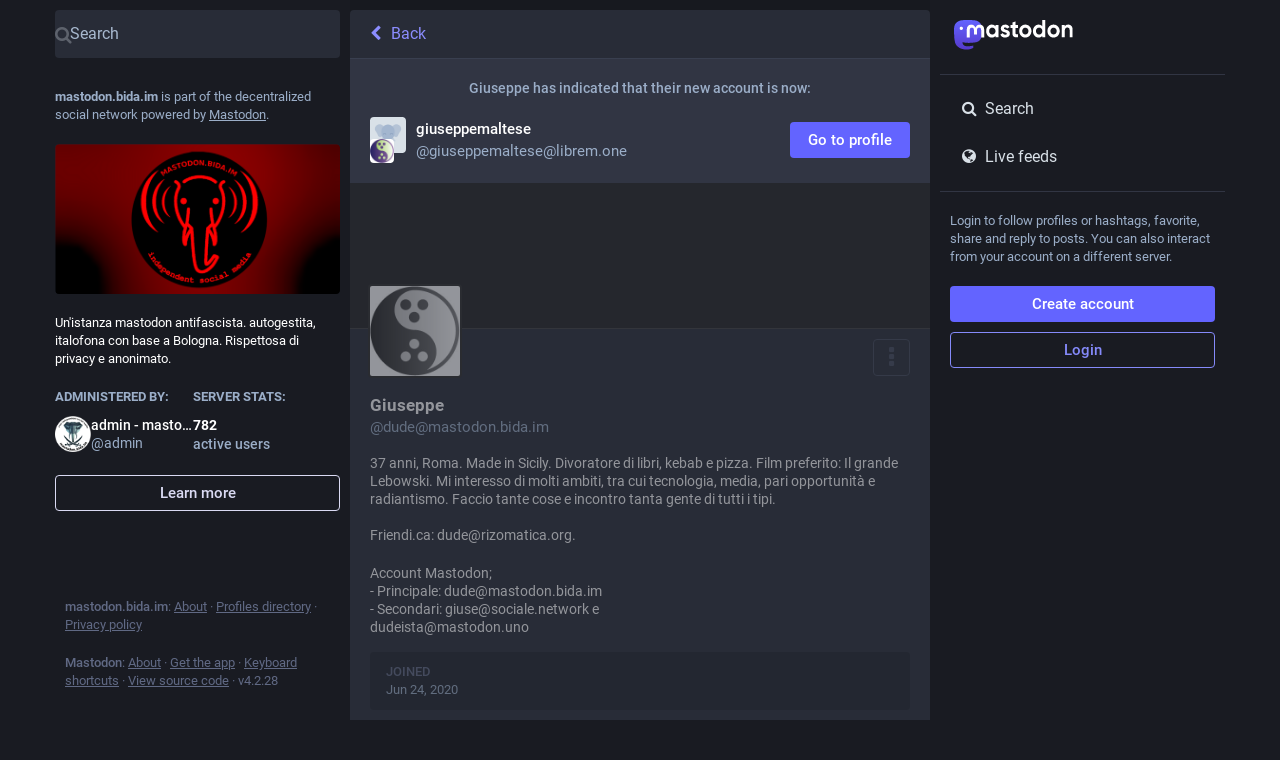

--- FILE ---
content_type: image/svg+xml
request_url: https://mastodon.bida.im/emoji/1f4f2_border.svg
body_size: 656
content:
<?xml version="1.0"?>
<svg xmlns="http://www.w3.org/2000/svg" viewBox="-2 -2 40 40">
  <g>
    <path d="M18 36s-4 0-4-4V4s0-4 4-4h14s4 0 4 4v28s0 4-4 4H18z" stroke="white" stroke-linejoin="round" stroke-width="4px"/>
    <path d="M16 5h18v26H16zm-3 11s1 1 1 2-1 2-1 2l-5 5c-1 1-3 1-3-1v-3H2s-2 0-2-2v-2c0-2 2-2 2-2h3v-3c0-2 2-2 3-1l5 5z" stroke="white" stroke-linejoin="round" stroke-width="4px"/>
  </g>
  <path fill="#31373D" d="M18 36s-4 0-4-4V4s0-4 4-4h14s4 0 4 4v28s0 4-4 4H18z"/>
  <path fill="#55ACEE" d="M16 5h18v26H16zm-3 11s1 1 1 2-1 2-1 2l-5 5c-1 1-3 1-3-1v-3H2s-2 0-2-2v-2c0-2 2-2 2-2h3v-3c0-2 2-2 3-1l5 5z"/>
</svg>


--- FILE ---
content_type: application/javascript
request_url: https://mastodon.bida.im/packs/js/features/account_timeline-6008b848ee81cddf311a.chunk.js
body_size: 1386
content:
(window.webpackJsonp=window.webpackJsonp||[]).push([[449],{1105:function(t,e,a){"use strict";a.r(e);var s=a(0),c=a(1),o=a.n(c),n=a(19),i=a(3),d=a(16),u=a.n(d),r=a(18),p=a(11),l=a(1089),g=a(102),b=a(5),m=a(153),h=a(36),I=a(10),O=a(191),j=a(21),f=a(244),w=a(150),y=a(245),M=a(1075),_=a(1090),$=a(1088);const L=Object(i.List)(),R=t=>{let{url:e}=t;return Object(s.a)(l.a,{url:e,resource:Object(s.a)(n.a,{id:"timeline_hint.resources.statuses",defaultMessage:"Older posts"})})};class U extends r.a{constructor(){super(...arguments),this.handleLoadMore=t=>{this.props.dispatch(Object(j.r)(this.props.accountId,{maxId:t,withReplies:this.props.withReplies,tagged:this.props.params.tagged}))}}_load(){const{accountId:t,withReplies:e,params:{tagged:a},dispatch:s}=this.props;s(Object(I.O)(t)),e||s(Object(j.p)(t,{tagged:a})),s(Object(O.d)(t)),s(Object(j.r)(t,{withReplies:e,tagged:a})),t===b.p&&s(Object(j.m)(`account:${b.p}`))}componentDidMount(){const{params:{acct:t},accountId:e,dispatch:a}=this.props;e?this._load():a(Object(I.U)(t))}componentDidUpdate(t){const{params:{acct:e,tagged:a},accountId:s,withReplies:c,dispatch:o}=this.props;t.accountId!==s&&s?this._load():t.params.acct!==e?o(Object(I.U)(e)):t.params.tagged!==a&&(c||o(Object(j.p)(s,{tagged:a})),o(Object(j.r)(s,{withReplies:c,tagged:a}))),t.accountId===b.p&&s!==b.p&&o(Object(j.o)(`account:${b.p}`))}componentWillUnmount(){const{dispatch:t,accountId:e}=this.props;e===b.p&&t(Object(j.o)(`account:${b.p}`))}render(){const{accountId:t,statusIds:e,featuredStatusIds:a,isLoading:c,hasMore:o,blockedBy:i,suspended:d,isAccount:u,hidden:r,multiColumn:p,remote:l,remoteUrl:b}=this.props;if(c&&e.isEmpty())return Object(s.a)(M.a,{},void 0,Object(s.a)(w.a,{}));if(!c&&!u)return Object(s.a)(g.a,{multiColumn:p,errorType:"routing"});let m;const h=d||i||r;m=d?Object(s.a)(n.a,{id:"empty_column.account_suspended",defaultMessage:"Account suspended"}):r?Object(s.a)(_.a,{accountId:t}):i?Object(s.a)(n.a,{id:"empty_column.account_unavailable",defaultMessage:"Profile unavailable"}):l&&e.isEmpty()?Object(s.a)(R,{url:b}):Object(s.a)(n.a,{id:"empty_column.account_timeline",defaultMessage:"No posts found"});const I=l?Object(s.a)(R,{url:b}):null;return Object(s.a)(M.a,{},void 0,Object(s.a)(f.a,{multiColumn:p}),Object(s.a)(y.a,{prepend:Object(s.a)($.a,{accountId:this.props.accountId,hideTabs:h,tagged:this.props.params.tagged}),alwaysPrepend:!0,append:I,scrollKey:"account_timeline",statusIds:h?L:e,featuredStatusIds:a,isLoading:c,hasMore:!h&&o,onLoadMore:this.handleLoadMore,emptyMessage:m,bindToDocument:!p,timelineId:"account"}))}}U.propTypes={params:o.a.shape({acct:o.a.string,id:o.a.string,tagged:o.a.string}).isRequired,accountId:o.a.string,dispatch:o.a.func.isRequired,statusIds:u.a.list,featuredStatusIds:u.a.list,isLoading:o.a.bool,hasMore:o.a.bool,withReplies:o.a.bool,blockedBy:o.a.bool,isAccount:o.a.bool,suspended:o.a.bool,hidden:o.a.bool,remote:o.a.bool,remoteUrl:o.a.string,multiColumn:o.a.bool},e.default=Object(p.connect)(((t,e)=>{let{params:{acct:a,id:s,tagged:c},withReplies:o=!1}=e;const n=s||t.getIn(["accounts_map",Object(m.b)(a)]);if(null===n)return{isLoading:!1,isAccount:!1,statusIds:L};if(!n)return{isLoading:!0,statusIds:L};const d=o?`${n}:with_replies`:`${n}${c?`:${c}`:""}`;return{accountId:n,remote:!(t.getIn(["accounts",n,"acct"])===t.getIn(["accounts",n,"username"])),remoteUrl:t.getIn(["accounts",n,"url"]),isAccount:!!t.getIn(["accounts",n]),statusIds:t.getIn(["timelines",`account:${d}`,"items"],L),featuredStatusIds:o?Object(i.List)():t.getIn(["timelines",`account:${n}:pinned${c?`:${c}`:""}`,"items"],L),isLoading:t.getIn(["timelines",`account:${d}`,"isLoading"]),hasMore:t.getIn(["timelines",`account:${d}`,"hasMore"]),suspended:t.getIn(["accounts",n,"suspended"],!1),hidden:Object(h.b)(t,n),blockedBy:t.getIn(["relationships",n,"blocked_by"],!1)}}))(U)}}]);
//# sourceMappingURL=account_timeline-6008b848ee81cddf311a.chunk.js.map

--- FILE ---
content_type: image/svg+xml
request_url: https://mastodon.bida.im/emoji/1f426.svg
body_size: 2159
content:
<svg xmlns="http://www.w3.org/2000/svg" viewBox="0 0 36 36"><path fill="#FFAC33" d="M8.916 12.88c-.111 1.652 1.768 3.126-.712 2.959-2.48-.167-7.836-2.533-7.768-3.53s3.708-2.757 6.188-2.59c2.48.166 2.404 1.508 2.292 3.161zm20.122 16.049c-.202-.032-.392.015-.564.095-2.325.232-3.225-1.885-3.225-1.885-.439-.336-.981-2.009-1.589-1.215l.187 1.402c.187 1.402 2.57 3.224 2.57 3.224l-1.215 1.589c-.336.439-.252 1.066.187 1.402.439.336 1.066.252 1.402-.187l.673-.88-.039.249c-.087.546.285 1.058.831 1.145.546.087 1.058-.285 1.145-.831l.47-2.963c.085-.546-.287-1.058-.833-1.145zm-6.278.623c-.196-.058-.39-.037-.572.018-2.335-.082-2.944-2.3-2.944-2.3-.39-.392-.703-2.123-1.412-1.417l-.003 1.414c-.003 1.414 2.115 3.539 2.115 3.539l-1.417 1.412c-.392.39-.393 1.023-.003 1.414.39.392 1.023.393 1.414.003l.785-.782-.073.242c-.159.529.141 1.086.67 1.246.529.159 1.087-.141 1.246-.67l.862-2.873c.162-.53-.138-1.087-.668-1.246z"/><path fill="#DD2E44" d="M35.009 6.729c-.383-.17-.758-.057-1.05.244-.054.056-4.225 6.306-14.532 4.944-.34-.045 3.139 11.968 3.199 11.962.124-.014 3.07-.368 6.14-2.553 2.818-2.005 6.284-5.991 6.797-13.598.028-.418-.171-.828-.554-.999z"/><path fill="#DD2E44" d="M34.477 21.108c-.204-.336-.59-.56-.979-.471-1.293.295-3.197.543-4.53.453-6.357-.428-9.361-4.129-9.392-4.16-.275-.282.466 11.552.816 11.576 9.194.62 13.862-6.027 14.057-6.31.222-.326.233-.751.028-1.088z"/><path fill="#DD2E44" d="M24.586 19.016c-.371 5.51 1.316 9.861-4.194 9.489-5.51-.371-10.145-4.92-9.774-10.431s14.34-4.568 13.968.942z"/><path fill="#DD2E44" d="M23.257 12.412c-.353 5.235-3.922 9.257-9.156 8.904-5.235-.353-9.193-4.882-8.84-10.117.353-5.235 4.832-8.444 10.067-8.091 4.001.269 8.24 4.683 7.929 9.304z"/><circle fill="#292F33" cx="10.67" cy="8.989" r="2"/><path fill="#A0041E" d="M18.179 16.645s7.63 5.648 12.387-4.459c.396-.842 1.685.793.099 4.162s-8.175 6.44-12.04 1.536c-.815-1.035-.446-1.239-.446-1.239z"/><path fill="#DD2E44" d="M15.327 3.107s6.246.254 7.798-.477.136 2.932-3.262 3.789-4.536-3.312-4.536-3.312z"/><path fill="#DD2E44" d="M17.428 5.788s4.501.136 6.054-.594.136 2.932-3.262 3.789c-3.399.857-2.792-3.195-2.792-3.195z"/></svg>